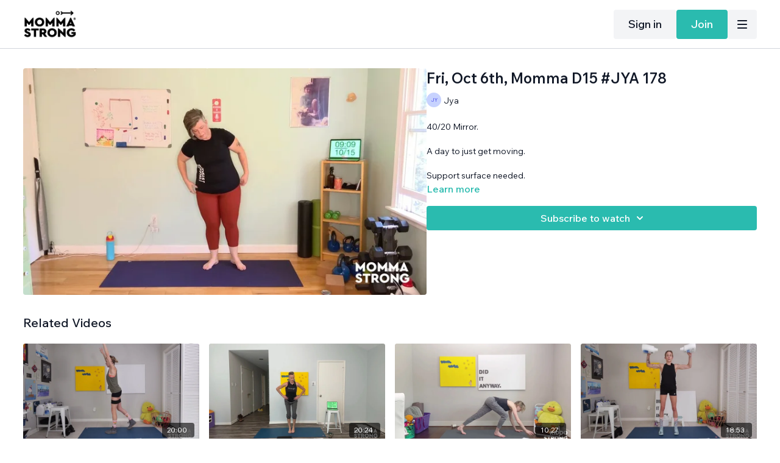

--- FILE ---
content_type: text/vnd.turbo-stream.html; charset=utf-8
request_url: https://mommastrong.com/programs/momma-strong-m-jya-d15-178-75ca52.turbo_stream?playlist_position=thumbnails&preview=false
body_size: -267
content:
<turbo-stream action="update" target="program_show"><template>
  <turbo-frame id="program_player">
      <turbo-frame id="program_content" src="/programs/momma-strong-m-jya-d15-178-75ca52/program_content?playlist_position=thumbnails&amp;preview=false">
</turbo-frame></turbo-frame></template></turbo-stream>

--- FILE ---
content_type: text/html; charset=utf-8
request_url: https://mommastrong.com/programs/momma-strong-m-jya-d15-178-75ca52/related
body_size: 11190
content:
<turbo-frame id="program_related" target="_top">

    <div class="container " data-area="program-related-videos">
      <div class="cbt-related mt-8  pb-16">
        <div class="cbt-related-title text-xl font-medium">Related Videos</div>
          <div class="mt-5 grid grid-cols-1 sm:grid-cols-2 md:grid-cols-3 lg:grid-cols-4 xl:grid-cols-4 gap-x-4 gap-y-6">
              <div data-area="related-video-item" class="">
                <swiper-slide
  data-card="video_3257657"
  data-custom="content-card"
  class="self-start hotwired"
    data-short-description="50/10 Glute Awareness Day Glutes = Giggles Band needed"
    data-author-title-0="Courtney" data-author-permalink-0="author-M1iMFBikNqE"
>

  <a class="card-image-container" data-turbo="true" data-turbo-prefetch="false" data-turbo-action="advance" data-turbo-frame="_top" onclick="window.CatalogAnalytics(&#39;clickContentItem&#39;, &#39;video&#39;, &#39;3257657&#39;, &#39;Related Videos&#39;); window.CatalogAnalytics(&#39;clickRelatedVideo&#39;, &#39;3257657&#39;, &#39;1&#39;, &#39;program_page&#39;)" href="/programs/mommastrong-all-tog-d15-500-4d1349">
    <div class="image-container relative" data-test="catalog-card">
  <div class="relative image-content">
    <div aria-hidden="true" style="padding-bottom: 56%;"></div>
    <img loading="lazy" alt="Sat, Sept 13th: All Together Now #500" decoding="async"
         src="https://alpha.uscreencdn.com/images/programs/3257657/horizontal/df26ad5a-49b9-4f4f-983a-0097b45eb6e7.jpg?auto=webp&width=350"
         srcset="https://alpha.uscreencdn.com/images/programs/3257657/horizontal/df26ad5a-49b9-4f4f-983a-0097b45eb6e7.jpg?auto=webp&width=350 350w,
            https://alpha.uscreencdn.com/images/programs/3257657/horizontal/df26ad5a-49b9-4f4f-983a-0097b45eb6e7.jpg?auto=webp&width=700 2x,
            https://alpha.uscreencdn.com/images/programs/3257657/horizontal/df26ad5a-49b9-4f4f-983a-0097b45eb6e7.jpg?auto=webp&width=1050 3x"
         class="card-image b-image absolute object-cover h-full top-0 left-0" style="opacity: 1;">
  </div>
    <div class="badge flex justify-center items-center text-white content-card-badge z-0">
      <span class="badge-item">20:00</span>
      <svg xmlns="http://www.w3.org/2000/svg" width="13" height="9" viewBox="0 0 13 9" fill="none" class="badge-item content-watched-icon" data-test="content-watched-icon">
  <path fill-rule="evenodd" clip-rule="evenodd" d="M4.99995 7.15142L12.0757 0.0756836L12.9242 0.924212L4.99995 8.84848L0.575684 4.42421L1.42421 3.57568L4.99995 7.15142Z" fill="currentColor"></path>
</svg>

    </div>

</div>
<div class="content-watched-overlay"></div>

</a>  <a class="card-title" data-turbo="true" data-turbo-prefetch="false" data-turbo-action="advance" data-turbo-frame="_top" title="Sat, Sept 13th: All Together Now #500" aria-label="Sat, Sept 13th: All Together Now #500" onclick="window.CatalogAnalytics(&#39;clickContentItem&#39;, &#39;video&#39;, &#39;3257657&#39;, &#39;Related Videos&#39;); window.CatalogAnalytics(&#39;clickRelatedVideo&#39;, &#39;3257657&#39;, &#39;1&#39;, &#39;program_page&#39;)" href="/programs/mommastrong-all-tog-d15-500-4d1349">
    <span class="line-clamp-2">
      Sat, Sept 13th: All Together Now #500
    </span>
</a></swiper-slide>


              </div>
              <div data-area="related-video-item" class="">
                <swiper-slide
  data-card="video_2512238"
  data-custom="content-card"
  class="self-start hotwired"
    data-short-description="45/15 Back it up. Future selfing for the win. Support surface needed."
    data-author-title-0="Courtney" data-author-permalink-0="author-M1iMFBikNqE"
>

  <a class="card-image-container" data-turbo="true" data-turbo-prefetch="false" data-turbo-action="advance" data-turbo-frame="_top" onclick="window.CatalogAnalytics(&#39;clickContentItem&#39;, &#39;video&#39;, &#39;2512238&#39;, &#39;Related Videos&#39;); window.CatalogAnalytics(&#39;clickRelatedVideo&#39;, &#39;2512238&#39;, &#39;2&#39;, &#39;program_page&#39;)" href="/programs/momma-strong-m-d15-2129-f611e2">
    <div class="image-container relative" data-test="catalog-card">
  <div class="relative image-content">
    <div aria-hidden="true" style="padding-bottom: 56%;"></div>
    <img loading="lazy" alt="Wed, Aug 2nd: Momma D15 #2129" decoding="async"
         src="https://alpha.uscreencdn.com/images/programs/2512238/horizontal/thumbnail.jpg?auto=webp&width=350"
         srcset="https://alpha.uscreencdn.com/images/programs/2512238/horizontal/thumbnail.jpg?auto=webp&width=350 350w,
            https://alpha.uscreencdn.com/images/programs/2512238/horizontal/thumbnail.jpg?auto=webp&width=700 2x,
            https://alpha.uscreencdn.com/images/programs/2512238/horizontal/thumbnail.jpg?auto=webp&width=1050 3x"
         class="card-image b-image absolute object-cover h-full top-0 left-0" style="opacity: 1;">
  </div>
    <div class="badge flex justify-center items-center text-white content-card-badge z-0">
      <span class="badge-item">20:24</span>
      <svg xmlns="http://www.w3.org/2000/svg" width="13" height="9" viewBox="0 0 13 9" fill="none" class="badge-item content-watched-icon" data-test="content-watched-icon">
  <path fill-rule="evenodd" clip-rule="evenodd" d="M4.99995 7.15142L12.0757 0.0756836L12.9242 0.924212L4.99995 8.84848L0.575684 4.42421L1.42421 3.57568L4.99995 7.15142Z" fill="currentColor"></path>
</svg>

    </div>

</div>
<div class="content-watched-overlay"></div>

</a>  <a class="card-title" data-turbo="true" data-turbo-prefetch="false" data-turbo-action="advance" data-turbo-frame="_top" title="Wed, Aug 2nd: Momma D15 #2129" aria-label="Wed, Aug 2nd: Momma D15 #2129" onclick="window.CatalogAnalytics(&#39;clickContentItem&#39;, &#39;video&#39;, &#39;2512238&#39;, &#39;Related Videos&#39;); window.CatalogAnalytics(&#39;clickRelatedVideo&#39;, &#39;2512238&#39;, &#39;2&#39;, &#39;program_page&#39;)" href="/programs/momma-strong-m-d15-2129-f611e2">
    <span class="line-clamp-2">
      Wed, Aug 2nd: Momma D15 #2129
    </span>
</a></swiper-slide>


              </div>
              <div data-area="related-video-item" class="">
                <swiper-slide
  data-card="video_570371"
  data-custom="content-card"
  class="self-start hotwired"
    data-author-title-0="Courtney" data-author-permalink-0="author-M1iMFBikNqE"
>

  <a class="card-image-container" data-turbo="true" data-turbo-prefetch="false" data-turbo-action="advance" data-turbo-frame="_top" onclick="window.CatalogAnalytics(&#39;clickContentItem&#39;, &#39;video&#39;, &#39;570371&#39;, &#39;Related Videos&#39;); window.CatalogAnalytics(&#39;clickRelatedVideo&#39;, &#39;570371&#39;, &#39;3&#39;, &#39;program_page&#39;)" href="/programs/kiddostrong-gen-d10-19-b7a289">
    <div class="image-container relative" data-test="catalog-card">
  <div class="relative image-content">
    <div aria-hidden="true" style="padding-bottom: 56%;"></div>
    <img loading="lazy" alt="KiddoStrong #19" decoding="async"
         src="https://alpha.uscreencdn.com/images/programs/570371/horizontal/876609544_1920x1080.jpg?auto=webp&width=350"
         srcset="https://alpha.uscreencdn.com/images/programs/570371/horizontal/876609544_1920x1080.jpg?auto=webp&width=350 350w,
            https://alpha.uscreencdn.com/images/programs/570371/horizontal/876609544_1920x1080.jpg?auto=webp&width=700 2x,
            https://alpha.uscreencdn.com/images/programs/570371/horizontal/876609544_1920x1080.jpg?auto=webp&width=1050 3x"
         class="card-image b-image absolute object-cover h-full top-0 left-0" style="opacity: 1;">
  </div>
    <div class="badge flex justify-center items-center text-white content-card-badge z-0">
      <span class="badge-item">10:27</span>
      <svg xmlns="http://www.w3.org/2000/svg" width="13" height="9" viewBox="0 0 13 9" fill="none" class="badge-item content-watched-icon" data-test="content-watched-icon">
  <path fill-rule="evenodd" clip-rule="evenodd" d="M4.99995 7.15142L12.0757 0.0756836L12.9242 0.924212L4.99995 8.84848L0.575684 4.42421L1.42421 3.57568L4.99995 7.15142Z" fill="currentColor"></path>
</svg>

    </div>

</div>
<div class="content-watched-overlay"></div>

</a>  <a class="card-title" data-turbo="true" data-turbo-prefetch="false" data-turbo-action="advance" data-turbo-frame="_top" title="KiddoStrong #19" aria-label="KiddoStrong #19" onclick="window.CatalogAnalytics(&#39;clickContentItem&#39;, &#39;video&#39;, &#39;570371&#39;, &#39;Related Videos&#39;); window.CatalogAnalytics(&#39;clickRelatedVideo&#39;, &#39;570371&#39;, &#39;3&#39;, &#39;program_page&#39;)" href="/programs/kiddostrong-gen-d10-19-b7a289">
    <span class="line-clamp-2">
      KiddoStrong #19
    </span>
</a></swiper-slide>


              </div>
              <div data-area="related-video-item" class="">
                <swiper-slide
  data-card="video_3229806"
  data-custom="content-card"
  class="self-start hotwired"
    data-short-description="Watch out glute medius. :) Full range of weights (light, medium, heavy), stool needed."
    data-author-title-0="Courtney" data-author-permalink-0="author-M1iMFBikNqE"
>

  <a class="card-image-container" data-turbo="true" data-turbo-prefetch="false" data-turbo-action="advance" data-turbo-frame="_top" onclick="window.CatalogAnalytics(&#39;clickContentItem&#39;, &#39;video&#39;, &#39;3229806&#39;, &#39;Related Videos&#39;); window.CatalogAnalytics(&#39;clickRelatedVideo&#39;, &#39;3229806&#39;, &#39;4&#39;, &#39;program_page&#39;)" href="/programs/mommastrong-s-d15-75-d149cb">
    <div class="image-container relative" data-test="catalog-card">
  <div class="relative image-content">
    <div aria-hidden="true" style="padding-bottom: 56%;"></div>
    <img loading="lazy" alt="Fri, Sept 6th: Midlife &amp; Beyond Strength D15 #75" decoding="async"
         src="https://alpha.uscreencdn.com/images/programs/3229806/horizontal/48c09be2-ca2c-40e3-8e20-e13cce8deb07.jpg?auto=webp&width=350"
         srcset="https://alpha.uscreencdn.com/images/programs/3229806/horizontal/48c09be2-ca2c-40e3-8e20-e13cce8deb07.jpg?auto=webp&width=350 350w,
            https://alpha.uscreencdn.com/images/programs/3229806/horizontal/48c09be2-ca2c-40e3-8e20-e13cce8deb07.jpg?auto=webp&width=700 2x,
            https://alpha.uscreencdn.com/images/programs/3229806/horizontal/48c09be2-ca2c-40e3-8e20-e13cce8deb07.jpg?auto=webp&width=1050 3x"
         class="card-image b-image absolute object-cover h-full top-0 left-0" style="opacity: 1;">
  </div>
    <div class="badge flex justify-center items-center text-white content-card-badge z-0">
      <span class="badge-item">18:53</span>
      <svg xmlns="http://www.w3.org/2000/svg" width="13" height="9" viewBox="0 0 13 9" fill="none" class="badge-item content-watched-icon" data-test="content-watched-icon">
  <path fill-rule="evenodd" clip-rule="evenodd" d="M4.99995 7.15142L12.0757 0.0756836L12.9242 0.924212L4.99995 8.84848L0.575684 4.42421L1.42421 3.57568L4.99995 7.15142Z" fill="currentColor"></path>
</svg>

    </div>

</div>
<div class="content-watched-overlay"></div>

</a>  <a class="card-title" data-turbo="true" data-turbo-prefetch="false" data-turbo-action="advance" data-turbo-frame="_top" title="Fri, Sept 6th: Midlife &amp; Beyond Strength D15 #75" aria-label="Fri, Sept 6th: Midlife &amp; Beyond Strength D15 #75" onclick="window.CatalogAnalytics(&#39;clickContentItem&#39;, &#39;video&#39;, &#39;3229806&#39;, &#39;Related Videos&#39;); window.CatalogAnalytics(&#39;clickRelatedVideo&#39;, &#39;3229806&#39;, &#39;4&#39;, &#39;program_page&#39;)" href="/programs/mommastrong-s-d15-75-d149cb">
    <span class="line-clamp-2">
      Fri, Sept 6th: Midlife &amp; Beyond Strength D15 #75
    </span>
</a></swiper-slide>


              </div>
          </div>
        </div>
      </div>
    </div>
</turbo-frame>

--- FILE ---
content_type: text/javascript; charset=utf-8
request_url: https://api.getdrip.com/client/events/visit?drip_account_id=9477881&referrer=&url=https%3A%2F%2Fmommastrong.com%2Fprograms%2Fmomma-strong-m-jya-d15-178-75ca52&domain=mommastrong.com&time_zone=UTC&enable_third_party_cookies=f&callback=Drip_990107863
body_size: -181
content:
Drip_990107863({ success: true, visitor_uuid: "f869ce50b91745fab372ff1134d8aada" });

--- FILE ---
content_type: application/javascript
request_url: https://assets-gke.uscreencdn.com/vite/assets/storefront_hotwire-H89AkORG.js
body_size: 6692
content:
const __vite__mapDeps=(i,m=__vite__mapDeps,d=(m.f||(m.f=["assets/form_controller-Dge-8vF0.js","assets/browser-BlFPUupV.js","assets/preload-helper-B8hUOznO.js","assets/payment_tabs_controller-CfgQ2aGn.js","assets/scrat_analytics_controller-DQsBaQRC.js","assets/live_chat_controller-Dczq-QKW.js","assets/localization-DB5E_Lf7.js","assets/api-B6zy4yVb.js","assets/close_modal_on_load_controller-DW55KHHx.js","assets/form_image_uploader_controller-B44s6Yrs.js","assets/validate_url_input_controller-CBOwHFep.js","assets/post_comment_controller-DlqoJ-66.js","assets/user_mentions_controller-k6yOqDjV.js","assets/users_liked_controller-CCo8RAYU.js","assets/verbs-Cu2uijvG.js","assets/fetch_request-bSzARCYm.js","assets/attach_video_controller-87lg0JTU.js","assets/cookies_manager_controller-BI0kA0TE.js","assets/js.cookie-CVLKkgOV.js","assets/timestamp_controller-DvohyGjQ.js","assets/set_timezones_controller-B0FEplKm.js","assets/notifications_widget_controller-CjPzU2SK.js","assets/confetti_controller-caG7YV-C.js","assets/switch_tabs_controller-CLVP_jlX.js","assets/accordion_controller-C8H8ICCz.js","assets/cancellation_survey_controller-D4FRyVVy.js","assets/change_plan_controller-BBwi6cAf.js","assets/invoices_controller-CcF6SB4w.js","assets/submit_button_controller-DnrDTqm2.js","assets/alert_controller-akozTSPo.js","assets/anchor_controller-CshlN6zo.js","assets/area_image_uploader_controller-DEyar1ZG.js","assets/authorizenet_controller-D9wycyND.js","assets/index-BN4NbvN1.js","assets/authorizenet_form_controller-DLLmtxUe.js","assets/autofocus_controller-CkFcFVuL.js","assets/autogrow_textarea_controller-Cu_Bi7-1.js","assets/badge_award_controller-NtMNI3gM.js","assets/billing_payment_method_controller-CUwfCG90.js","assets/adjust_remove_item_form_controller-CxuSKpFI.js","assets/monthly_dropdown_controller-De9u4_CB.js","assets/monthly_view_controller-DY-xkQ9Q.js","assets/captcha_controller-3GA3f0pn.js","assets/toString-Du4mDAnL.js","assets/isSymbol-Bnk66Y0z.js","assets/isArray-CG4TmqNx.js","assets/_baseSlice-z0Zd1-Ev.js","assets/catalog_filters_controller-BpI0T5CI.js","assets/catalog_scroll_position_controller-Beki4bzj.js","assets/channel_modal_controller-BiRBL_3B.js","assets/coupon_changed_controller-CtBaD4Xc.js","assets/covered_fees_controller-84L_aqNs.js","assets/paypal_button_display_controller-CGv7EfMu.js","assets/simple_payment_form_controller-Cy9sF0Vx.js","assets/subscription_upsell_controller-O06syJn9.js","assets/update_remove_payment_method_urls_controller-C3DLpW0v.js","assets/clipboard_controller-DH3Oz03k.js","assets/copy-CAAhxhC3.js","assets/collapsable_controller-DWVVn37D.js","assets/collapsable_list_controller-BDvu8yfS.js","assets/comments_controller-D_8PImWQ.js","assets/date-T-_qsJXG.js","assets/timezone-N1q6cpgH.js","assets/ai_assistant_controller-BVUQZVTx.js","assets/debounce-Ph90qHtL.js","assets/isObject-CrIk3fyR.js","assets/progress_indicator_controller-DcFwz1Nk.js","assets/storefront_widget_controller-DhAy_T-k.js","assets/widget_controller-D1LyRkP8.js","assets/list_controller-BXPwFfSu.js","assets/sortable.esm-Cw1ESr5Y.js","assets/mobile_modal_controller-D_XevDNe.js","assets/chats_controller-BnqFDhXO.js","assets/form_controller-CXS-8k1P.js","assets/images_expiration_callout_controller-D8-5tfVx.js","assets/messages_controller-D934KFGB.js","assets/recipients_drawer_controller-B29YN8U4.js","assets/upgrade_subscription_banner_controller-D9mxsJet.js","assets/navigate_back_controller-CQG1e3AZ.js","assets/notifications_controller-BN2O1VKD.js","assets/paywall_controller-BXiTNPX9.js","assets/auto_submit_checkbox_controller-CDNntihl.js","assets/button_controller-BP75bxwq.js","assets/edit_controller-DF-oW-4N.js","assets/form_controller-Cw9jRg66.js","assets/gallery_swiper_controller-D-TyPbc-.js","assets/like_controller-DIJvm70c.js","assets/player_controller-BgZd91-_.js","assets/activity_switch_controller-DBwLgiq4.js","assets/community_controller-BItVW5TO.js","assets/debounced_submit_controller-CebeHpX3.js","assets/discount_controller-BMcHj4xG.js","assets/amount_selection_controller-61UJqUKc.js","assets/external_search_select_controller-pn3qIR_D.js","assets/featured_category_controller-Dh04BVQO.js","assets/pagination_controller-BWCj1edP.js","assets/fitness_tracker_controller-BkegySlV.js","assets/form_get_turbo_controller--bmokDf2.js","assets/form_turbo_stream_advance_controller-C9OxEoie.js","assets/gallery_controller-sEy2d9dP.js","assets/gift_card_payment_controller-D0Vz1qYH.js","assets/payment_intent_controller-BP_hzg-f.js","assets/offer_selection_controller-D7quNIVw.js","assets/button_submitting_state_controller-T_259iYw.js","assets/localized_timestamp_controller-BVHyR97a.js","assets/timestamp_with_guessed_timezone_controller-BC0i0ieR.js","assets/image_uploader_controller-eEfL1cmz.js","assets/integrations_controller-BCm8HaPC.js","assets/participants_count_controller-BPg82AF8.js","assets/liveEventRepo-Ck90hEig.js","assets/path-xbjrQy4w.js","assets/mentions_controller-Be7UN60o.js","assets/note_actions_controller-CnBdeaOk.js","assets/note_create_controller-C2SFogDN.js","assets/note_edit_controller-CEa6srXW.js","assets/note_timestamp_controller-R2gwCVGB.js","assets/order_payment_controller-DOMrOLiV.js","assets/order_payment_intent_controller-DwTq58hQ.js","assets/messaging_controller-K2bBH8N2.js","assets/paypal_controller-C7BE9sMw.js","assets/paypal_integration_controller-5TuagXaJ.js","assets/main-BG89bepm.js","assets/pinned_posts_swiper_controller-DacvqeM0.js","assets/playlist_item_controller-wZqTYU0z.js","assets/playlist_modal_controller-A5l9ipme.js","assets/add_to_playlist_dropdown_controller-BLlnamLl.js","assets/common_form_controller-CSoyca4n.js","assets/watch_controller-DHDV6VUC.js","assets/post_loaders_controller-CxtapqTd.js","assets/post_preview_controller-CpUgvnde.js","assets/preregistration_controller-n5COW1M_.js","assets/preregistration_legacy_controller-B-rlfRZR.js","assets/program_controller-CPSTzHLo.js","assets/storage-BIAQXWHz.js","assets/program_details_modal_controller-BHs25rlE.js","assets/program_tabs_controller-BrXyvKI1.js","assets/program_video_controller-CZnYMXqq.js","assets/events-FTbWAZab.js","assets/program_video_timeline_preview_controller-DxkMXB64.js","assets/lodash-CvdsWuxK.js","assets/recaptcha_v2_controller-CgJgYOo8.js","assets/replies_controller-DtrV0a97.js","assets/scheduled_controller-CZXSJF5v.js","assets/scroll_to_top_controller-B3uYJeWS.js","assets/search_input_controller-IC_sd4d3.js","assets/share_button_controller-CUPXWADm.js","assets/share_social_controller-CvqizW9N.js","assets/sign_in_controller-DF5V98XW.js","assets/simple_address_element_controller-Mm1GcsGE.js","assets/simple_form_controller-CunEzoX4.js","assets/stripe_controller-DXEPPziZ.js","assets/billingRepo-BRxCzAz_.js","assets/admin_pane_controller-BcN52Q4A.js","assets/editor_controller-BfLDbVTh.js","assets/empty_featured_controller-DQtbfjTL.js","assets/focus_controller-CktQ0eB_.js","assets/header_controller-CrguB2cX.js","assets/page_manager_controller-DORrOMUF.js","assets/themeless_catalog_filters_controller-CEWm4EHF.js","assets/themeless_featured_slider_controller-CnGFkwSZ.js","assets/timeout_redirection_controller-UpRLwV75.js","assets/turbo_controller-DnrN3y63.js","assets/turbo_moderation_controller-D7uKO5qT.js","assets/turbo_pagination_controller-BVpqCD7Z.js","assets/user_complaints_filter_controller-DTUGtKIE.js"])))=>i.map(i=>d[i]);
import{_ as o}from"./preload-helper-B8hUOznO.js";import{A,_ as w,i as D,a as v,b as g,S as m,P as T}from"./browser-BlFPUupV.js";class d{constructor(t,e){this.application=t,this.loadingControllers={},this.resolverFn=e,this.loadStimulusControllers=this.loadStimulusControllers.bind(this),this.observer=new A(t.element,t.schema.controllerAttribute,{elementMatchedAttribute:this.loadStimulusControllers,elementAttributeValueChanged:this.loadStimulusControllers})}start(){this.observer.start()}stop(){this.observer.stop()}static install(t,e){const r=new d(t,e);return r.start(),r}loadStimulusControllers(t){t.getAttribute("data-controller").split(/\s+/).forEach(r=>this.loadController(r))}async loadController(t){if(!this.loadingControllers[t]&&!this.application.router.modulesByIdentifier.has(t)){this.loadingControllers[t]=!0;const e=await this.resolverFn(t);e&&this.application.register(t,e),delete this.loadingControllers[t]}}}(function(i){if(typeof i.requestSubmit=="function")return;i.requestSubmit=function(r){r?(t(r,this),r.click()):(r=document.createElement("input"),r.type="submit",r.hidden=!0,this.appendChild(r),r.click(),this.removeChild(r))};function t(r,_){r instanceof HTMLElement||e(TypeError,"parameter 1 is not of type 'HTMLElement'"),r.type=="submit"||e(TypeError,"The specified element is not a submit button"),r.form==_||e(DOMException,"The specified element is not owned by this form element","NotFoundError")}function e(r,_,l){throw new r("Failed to execute 'requestSubmit' on 'HTMLFormElement': "+_+".",l)}})(HTMLFormElement.prototype);const c=w("analytics:catalog"),V=i=>({viewCatalogPage:()=>{var t,e,r,_;c("catalogAnalytics#trackViewCatalogPage"),i.product.track("catalog","view_catalog_page",{store_id:(e=(t=window.gon)==null?void 0:t.analytics)==null?void 0:e.store_id,user_id:((_=(r=window.gon)==null?void 0:r.analytics)==null?void 0:_.user_id)||null,timestamp:Date.now(),platform:"web"})},clickFeaturedVideo:(t,e)=>{var r,_,l,s;c("catalogAnalytics#clickFeaturedVideo",t,e),i.product.track("catalog","click_featured_video",{store_id:(_=(r=window.gon)==null?void 0:r.analytics)==null?void 0:_.store_id,user_id:((s=(l=window.gon)==null?void 0:l.analytics)==null?void 0:s.user_id)||null,timestamp:Date.now(),video_id:t,video_position:e,platform:"web"})},searchVideos:t=>{var e,r,_,l;c("catalogAnalytics#searchVideos",t),i.product.track("catalog","search_videos",{store_id:(r=(e=window.gon)==null?void 0:e.analytics)==null?void 0:r.store_id,user_id:((l=(_=window.gon)==null?void 0:_.analytics)==null?void 0:l.user_id)||null,timestamp:Date.now(),platform:"web",search_terms:t})},clickShowFilters:()=>{var t,e,r,_;c("catalogAnalytics#clickShowFilters"),i.product.track("catalog","click_show_filters",{store_id:(e=(t=window.gon)==null?void 0:t.analytics)==null?void 0:e.store_id,user_id:((_=(r=window.gon)==null?void 0:r.analytics)==null?void 0:_.user_id)||null,timestamp:Date.now(),platform:"web"})},applyFilter:(t,e)=>{var _,l,s,n;const r={category_id:"category",author_id:"author"}[t]||t;c("catalogAnalytics#applyFilter",r,e),i.product.track("catalog","apply_filter",{store_id:(l=(_=window.gon)==null?void 0:_.analytics)==null?void 0:l.store_id,user_id:((n=(s=window.gon)==null?void 0:s.analytics)==null?void 0:n.user_id)||null,timestamp:Date.now(),platform:"web",filter_name:r,filter_used:e})},clickContentItem:(t,e,r)=>{var _,l,s,n;c("catalogAnalytics#clickContentItem",t,e,r),i.product.track("catalog","click_content_item",{store_id:(l=(_=window.gon)==null?void 0:_.analytics)==null?void 0:l.store_id,user_id:((n=(s=window.gon)==null?void 0:s.analytics)==null?void 0:n.user_id)||null,timestamp:Date.now(),platform:"web",content_type:t,content_id:e,category_name:r})},expandCategory:t=>{var e,r,_,l;c("catalogAnalytics#expandCategory",t),i.product.track("catalog","expand_category",{store_id:(r=(e=window.gon)==null?void 0:e.analytics)==null?void 0:r.store_id,user_id:((l=(_=window.gon)==null?void 0:_.analytics)==null?void 0:l.user_id)||null,timestamp:Date.now(),platform:"web",category_name:t})},viewVideoPage:t=>{var e,r,_,l;c("catalogAnalytics#viewVideoPage",t,document.referrer),i.product.track("catalog","view_video_page",{store_id:(r=(e=window.gon)==null?void 0:e.analytics)==null?void 0:r.store_id,user_id:((l=(_=window.gon)==null?void 0:_.analytics)==null?void 0:l.user_id)||null,timestamp:Date.now(),platform:"web",content_id:t,referrer:document.referrer})},clickPlayVideo:(t,e)=>{var r,_,l,s;c("catalogAnalytics#clickPlayVideo",t,e),i.product.track("catalog","click_play_video",{store_id:(_=(r=window.gon)==null?void 0:r.analytics)==null?void 0:_.store_id,user_id:((s=(l=window.gon)==null?void 0:l.analytics)==null?void 0:s.user_id)||null,timestamp:Date.now(),platform:"web",content_id:t,position:e})},clickShare:(t,e,r)=>{var _,l,s,n;c("catalogAnalytics#clickShare",t,e,r),i.product.track("catalog","click_share",{store_id:(l=(_=window.gon)==null?void 0:_.analytics)==null?void 0:l.store_id,user_id:((n=(s=window.gon)==null?void 0:s.analytics)==null?void 0:n.user_id)||null,timestamp:Date.now(),platform:"web",content_type:t,content_id:e,video_id:r})},shareLink:(t,e,r,_)=>{var l,s,n,a;c("catalogAnalytics#shareLink",t,e,r,_),i.product.track("catalog","share_link",{store_id:(s=(l=window.gon)==null?void 0:l.analytics)==null?void 0:s.store_id,user_id:((a=(n=window.gon)==null?void 0:n.analytics)==null?void 0:a.user_id)||null,timestamp:Date.now(),platform:"web",content_type:t,content_id:e,video_id:r,share_type:_})},downloadResource:(t,e,r,_)=>{var l,s,n,a;c("catalogAnalytics#downloadResource",t,e,r,_),i.product.track("catalog","download_resource",{store_id:(s=(l=window.gon)==null?void 0:l.analytics)==null?void 0:s.store_id,user_id:((a=(n=window.gon)==null?void 0:n.analytics)==null?void 0:a.user_id)||null,timestamp:Date.now(),platform:"web",content_type:t,content_id:e,video_id:r,resource_id:_})},downloadVideo:t=>{var e,r,_,l;c("catalogAnalytics#downloadVideo",t),i.product.track("catalog","download_video",{store_id:(r=(e=window.gon)==null?void 0:e.analytics)==null?void 0:r.store_id,user_id:((l=(_=window.gon)==null?void 0:_.analytics)==null?void 0:l.user_id)||null,timestamp:Date.now(),platform:"web",video_id:t})},clickRelatedVideo:(t,e,r)=>{var _,l,s,n;c("catalogAnalytics#clickRelatedVideo",t,e,r),i.product.track("catalog","click_related_video",{store_id:(l=(_=window.gon)==null?void 0:_.analytics)==null?void 0:l.store_id,user_id:((n=(s=window.gon)==null?void 0:s.analytics)==null?void 0:n.user_id)||null,timestamp:Date.now(),platform:"web",video_id:t,video_position:e,source:r})}}),I=window.sentryStorefrontActive&&window.sentryDsn;if(I)try{D({dsn:window.sentryDsn,sendDefaultPii:!0,environment:`storefront-${window.railsEnv||"development"}`,allowUrls:["uscreencdn.com"],sampleRate:.25,normalizeDepth:8,maxBreadcrumbs:20})}catch(i){console.warn("Errors tracking is not initialized",i),console.log(i)}document.body.dataset.controller="analytics";window.Turbo.session.drive=!1;window.Stimulus=v.start();window.Stimulus.debug=!1;const P=v.start(),u={form:()=>o(()=>import("./form_controller-Dge-8vF0.js"),__vite__mapDeps([0,1,2])),"payment-tabs":()=>o(()=>import("./payment_tabs_controller-CfgQ2aGn.js"),__vite__mapDeps([3,1,2])),"scrat-analytics":()=>o(()=>import("./scrat_analytics_controller-DQsBaQRC.js"),__vite__mapDeps([4,1,2])),"live-chat":()=>o(()=>import("./live_chat_controller-Dczq-QKW.js"),__vite__mapDeps([5,2,1,6,7])),"close-modal-on-load":()=>o(()=>import("./close_modal_on_load_controller-DW55KHHx.js"),__vite__mapDeps([8,1,2])),"form-image-uploader":()=>o(()=>import("./form_image_uploader_controller-B44s6Yrs.js"),__vite__mapDeps([9,1,2])),"validate-url-input":()=>o(()=>import("./validate_url_input_controller-CBOwHFep.js"),__vite__mapDeps([10,1,2])),"post-comment":()=>o(()=>import("./post_comment_controller-DlqoJ-66.js"),__vite__mapDeps([11,7,1,2])),"user-mentions":()=>o(()=>import("./user_mentions_controller-k6yOqDjV.js"),__vite__mapDeps([12,1,2])),"users-liked":()=>o(()=>import("./users_liked_controller-CCo8RAYU.js"),__vite__mapDeps([13,1,2,14,15])),"attach-video":()=>o(()=>import("./attach_video_controller-87lg0JTU.js"),__vite__mapDeps([16,1,2,15])),"cookies-manager":()=>o(()=>import("./cookies_manager_controller-BI0kA0TE.js"),__vite__mapDeps([17,1,2,18])),timestamp:()=>o(()=>import("./timestamp_controller-DvohyGjQ.js"),__vite__mapDeps([19,1,2])),"set-timezones":()=>o(()=>import("./set_timezones_controller-B0FEplKm.js"),__vite__mapDeps([20,1,2,18])),"notifications-widget":()=>o(()=>import("./notifications_widget_controller-CjPzU2SK.js"),__vite__mapDeps([21,1,2,14,15])),confetti:()=>o(()=>import("./confetti_controller-caG7YV-C.js"),__vite__mapDeps([22,1,2])),"switch-tabs":()=>o(()=>import("./switch_tabs_controller-CLVP_jlX.js"),__vite__mapDeps([23,1,2]))},p=Object.assign({"./controllers/accordion_controller.js":()=>o(()=>import("./accordion_controller-C8H8ICCz.js"),__vite__mapDeps([24,1,2])),"./controllers/account/cancellation_survey_controller.js":()=>o(()=>import("./cancellation_survey_controller-D4FRyVVy.js"),__vite__mapDeps([25,1,2])),"./controllers/account/change_plan_controller.js":()=>o(()=>import("./change_plan_controller-BBwi6cAf.js"),__vite__mapDeps([26,1,2])),"./controllers/account/invoices_controller.js":()=>o(()=>import("./invoices_controller-CcF6SB4w.js"),__vite__mapDeps([27,1,2])),"./controllers/account/submit_button_controller.js":()=>o(()=>import("./submit_button_controller-DnrDTqm2.js"),__vite__mapDeps([28,1,2])),"./controllers/alert_controller.js":()=>o(()=>import("./alert_controller-akozTSPo.js"),__vite__mapDeps([29,1,2])),"./controllers/anchor_controller.js":()=>o(()=>import("./anchor_controller-CshlN6zo.js"),__vite__mapDeps([30,1,2])),"./controllers/area_image_uploader_controller.js":()=>o(()=>import("./area_image_uploader_controller-DEyar1ZG.js"),__vite__mapDeps([31,1,2])),"./controllers/authorizenet_controller.js":()=>o(()=>import("./authorizenet_controller-D9wycyND.js"),__vite__mapDeps([32,1,2,33])),"./controllers/authorizenet_form_controller.js":()=>o(()=>import("./authorizenet_form_controller-DLLmtxUe.js"),__vite__mapDeps([34,1,2])),"./controllers/autofocus_controller.js":()=>o(()=>import("./autofocus_controller-CkFcFVuL.js"),__vite__mapDeps([35,1,2])),"./controllers/autogrow_textarea_controller.js":()=>o(()=>import("./autogrow_textarea_controller-Cu_Bi7-1.js"),__vite__mapDeps([36,1,2])),"./controllers/badge_award_controller.js":()=>o(()=>import("./badge_award_controller-NtMNI3gM.js"),__vite__mapDeps([37,1,2])),"./controllers/billing_payment_method_controller.js":()=>o(()=>import("./billing_payment_method_controller-CUwfCG90.js"),__vite__mapDeps([38,1,2])),"./controllers/calendar/adjust_remove_item_form_controller.js":()=>o(()=>import("./adjust_remove_item_form_controller-CxuSKpFI.js"),__vite__mapDeps([39,1,2])),"./controllers/calendar/monthly_dropdown_controller.js":()=>o(()=>import("./monthly_dropdown_controller-De9u4_CB.js"),__vite__mapDeps([40,1,2])),"./controllers/calendar/monthly_view_controller.js":()=>o(()=>import("./monthly_view_controller-DY-xkQ9Q.js"),__vite__mapDeps([41,1,2])),"./controllers/captcha_controller.js":()=>o(()=>import("./captcha_controller-3GA3f0pn.js"),__vite__mapDeps([42,1,2,43,44,45,46])),"./controllers/catalog_filters_controller.js":()=>o(()=>import("./catalog_filters_controller-BpI0T5CI.js"),__vite__mapDeps([47,1,2])),"./controllers/catalog_scroll_position_controller.js":()=>o(()=>import("./catalog_scroll_position_controller-Beki4bzj.js"),__vite__mapDeps([48,1,2])),"./controllers/channel_modal_controller.js":()=>o(()=>import("./channel_modal_controller-BiRBL_3B.js"),__vite__mapDeps([49,1,2])),"./controllers/checkout/coupon_changed_controller.js":()=>o(()=>import("./coupon_changed_controller-CtBaD4Xc.js"),__vite__mapDeps([50,1,2])),"./controllers/checkout/covered_fees_controller.js":()=>o(()=>import("./covered_fees_controller-84L_aqNs.js"),__vite__mapDeps([51,1,2])),"./controllers/checkout/paypal_button_display_controller.js":()=>o(()=>import("./paypal_button_display_controller-CGv7EfMu.js"),__vite__mapDeps([52,1,2])),"./controllers/checkout/simple_payment_form_controller.js":()=>o(()=>import("./simple_payment_form_controller-Cy9sF0Vx.js"),__vite__mapDeps([53,1,2])),"./controllers/checkout/subscription_upsell_controller.js":()=>o(()=>import("./subscription_upsell_controller-O06syJn9.js"),__vite__mapDeps([54,1,2])),"./controllers/checkout/update_remove_payment_method_urls_controller.js":()=>o(()=>import("./update_remove_payment_method_urls_controller-C3DLpW0v.js"),__vite__mapDeps([55,1,2])),"./controllers/clipboard_controller.js":()=>o(()=>import("./clipboard_controller-DH3Oz03k.js"),__vite__mapDeps([56,1,2,57])),"./controllers/collapsable_controller.js":()=>o(()=>import("./collapsable_controller-DWVVn37D.js"),__vite__mapDeps([58,1,2])),"./controllers/collapsable_list_controller.js":()=>o(()=>import("./collapsable_list_controller-BDvu8yfS.js"),__vite__mapDeps([59,1,2])),"./controllers/comments_controller.js":()=>o(()=>import("./comments_controller-D_8PImWQ.js"),__vite__mapDeps([60,2,1,61,62,6,7])),"./controllers/community/ai_assistant_controller.js":()=>o(()=>import("./ai_assistant_controller-BVUQZVTx.js"),__vite__mapDeps([63,1,2,7,64,65,44])),"./controllers/community/challenges/progress_indicator_controller.js":()=>o(()=>import("./progress_indicator_controller-DcFwz1Nk.js"),__vite__mapDeps([66,1,2])),"./controllers/community/challenges/storefront_widget_controller.js":()=>o(()=>import("./storefront_widget_controller-DhAy_T-k.js"),__vite__mapDeps([67,1,2])),"./controllers/community/challenges/widget_controller.js":()=>o(()=>import("./widget_controller-D1LyRkP8.js"),__vite__mapDeps([68,1,2])),"./controllers/community/channels/list_controller.js":()=>o(()=>import("./list_controller-BXPwFfSu.js"),__vite__mapDeps([69,1,2,70,14,15])),"./controllers/community/channels/mobile_modal_controller.js":()=>o(()=>import("./mobile_modal_controller-D_XevDNe.js"),__vite__mapDeps([71,1,2])),"./controllers/community/direct_messages/chats_controller.js":()=>o(()=>import("./chats_controller-BnqFDhXO.js"),__vite__mapDeps([72,1,2])),"./controllers/community/direct_messages/form_controller.js":()=>o(()=>import("./form_controller-CXS-8k1P.js"),__vite__mapDeps([73,1,2])),"./controllers/community/direct_messages/images_expiration_callout_controller.js":()=>o(()=>import("./images_expiration_callout_controller-D8-5tfVx.js"),__vite__mapDeps([74,1,2])),"./controllers/community/direct_messages/messages_controller.js":()=>o(()=>import("./messages_controller-D934KFGB.js"),__vite__mapDeps([75,1,2])),"./controllers/community/direct_messages/recipients_drawer_controller.js":()=>o(()=>import("./recipients_drawer_controller-B29YN8U4.js"),__vite__mapDeps([76,1,2])),"./controllers/community/direct_messages/upgrade_subscription_banner_controller.js":()=>o(()=>import("./upgrade_subscription_banner_controller-D9mxsJet.js"),__vite__mapDeps([77,1,2])),"./controllers/community/navigate_back_controller.js":()=>o(()=>import("./navigate_back_controller-CQG1e3AZ.js"),__vite__mapDeps([78,1,2])),"./controllers/community/notifications_controller.js":()=>o(()=>import("./notifications_controller-BN2O1VKD.js"),__vite__mapDeps([79,1,2])),"./controllers/community/paywall_controller.js":()=>o(()=>import("./paywall_controller-BXiTNPX9.js"),__vite__mapDeps([80,1,2])),"./controllers/community/post/auto_submit_checkbox_controller.js":()=>o(()=>import("./auto_submit_checkbox_controller-CDNntihl.js"),__vite__mapDeps([81,1,2])),"./controllers/community/post/button_controller.js":()=>o(()=>import("./button_controller-BP75bxwq.js"),__vite__mapDeps([82,1,2])),"./controllers/community/post/edit_controller.js":()=>o(()=>import("./edit_controller-DF-oW-4N.js"),__vite__mapDeps([83,1,2,7])),"./controllers/community/post/form_controller.js":()=>o(()=>import("./form_controller-Cw9jRg66.js"),__vite__mapDeps([84,1,2,7])),"./controllers/community/post/gallery_swiper_controller.js":()=>o(()=>import("./gallery_swiper_controller-D-TyPbc-.js"),__vite__mapDeps([85,1,2])),"./controllers/community/post/like_controller.js":()=>o(()=>import("./like_controller-DIJvm70c.js"),__vite__mapDeps([86,1,2])),"./controllers/community/post/player_controller.js":()=>o(()=>import("./player_controller-BgZd91-_.js"),__vite__mapDeps([87,1,2])),"./controllers/community/profiles/activity_switch_controller.js":()=>o(()=>import("./activity_switch_controller-DBwLgiq4.js"),__vite__mapDeps([88,1,2])),"./controllers/community_controller.js":()=>o(()=>import("./community_controller-BItVW5TO.js"),__vite__mapDeps([89,1,2])),"./controllers/debounced_submit_controller.js":()=>o(()=>import("./debounced_submit_controller-CebeHpX3.js"),__vite__mapDeps([90,1,2])),"./controllers/discount_controller.js":()=>o(()=>import("./discount_controller-BMcHj4xG.js"),__vite__mapDeps([91,1,2])),"./controllers/donations/amount_selection_controller.js":()=>o(()=>import("./amount_selection_controller-61UJqUKc.js"),__vite__mapDeps([92,1,2])),"./controllers/external_search_select_controller.js":()=>o(()=>import("./external_search_select_controller-pn3qIR_D.js"),__vite__mapDeps([93,1,2])),"./controllers/featured_category_controller.js":()=>o(()=>import("./featured_category_controller-Dh04BVQO.js"),__vite__mapDeps([94,1,2])),"./controllers/feed/pagination_controller.js":()=>o(()=>import("./pagination_controller-BWCj1edP.js"),__vite__mapDeps([95,1,2,14,15])),"./controllers/fitness_tracker_controller.js":()=>o(()=>import("./fitness_tracker_controller-BkegySlV.js"),__vite__mapDeps([96,1,2,7])),"./controllers/form_get_turbo_controller.js":()=>o(()=>import("./form_get_turbo_controller--bmokDf2.js"),__vite__mapDeps([97,1,2])),"./controllers/form_turbo_stream_advance_controller.js":()=>o(()=>import("./form_turbo_stream_advance_controller-C9OxEoie.js"),__vite__mapDeps([98,1,2])),"./controllers/gallery_controller.js":()=>o(()=>import("./gallery_controller-sEy2d9dP.js"),__vite__mapDeps([99,1,2])),"./controllers/gift_card_payment_controller.js":()=>o(()=>import("./gift_card_payment_controller-D0Vz1qYH.js"),__vite__mapDeps([100,1,2])),"./controllers/gift_cards/payment_intent_controller.js":()=>o(()=>import("./payment_intent_controller-BP_hzg-f.js"),__vite__mapDeps([101,1,2])),"./controllers/gifts/offer_selection_controller.js":()=>o(()=>import("./offer_selection_controller-D7quNIVw.js"),__vite__mapDeps([102,1,2])),"./controllers/helpers/button_submitting_state_controller.js":()=>o(()=>import("./button_submitting_state_controller-T_259iYw.js"),__vite__mapDeps([103,1,2])),"./controllers/helpers/localized_timestamp_controller.js":()=>o(()=>import("./localized_timestamp_controller-BVHyR97a.js"),__vite__mapDeps([104,1,2,62])),"./controllers/helpers/timestamp_with_guessed_timezone_controller.js":()=>o(()=>import("./timestamp_with_guessed_timezone_controller-BC0i0ieR.js"),__vite__mapDeps([105,1,2,62])),"./controllers/image_uploader_controller.js":()=>o(()=>import("./image_uploader_controller-eEfL1cmz.js"),__vite__mapDeps([106,1,2])),"./controllers/integrations_controller.js":()=>o(()=>import("./integrations_controller-BCm8HaPC.js"),__vite__mapDeps([107,1,2])),"./controllers/live_event/participants_count_controller.js":()=>o(()=>import("./participants_count_controller-BPg82AF8.js"),__vite__mapDeps([108,1,2,109,7,110])),"./controllers/mentions_controller.js":()=>o(()=>import("./mentions_controller-Be7UN60o.js"),__vite__mapDeps([111,1,2,7])),"./controllers/notes/note_actions_controller.js":()=>o(()=>import("./note_actions_controller-CnBdeaOk.js"),__vite__mapDeps([112,1,2])),"./controllers/notes/note_create_controller.js":()=>o(()=>import("./note_create_controller-C2SFogDN.js"),__vite__mapDeps([113,1,2])),"./controllers/notes/note_edit_controller.js":()=>o(()=>import("./note_edit_controller-CEa6srXW.js"),__vite__mapDeps([114,1,2])),"./controllers/notes/note_timestamp_controller.js":()=>o(()=>import("./note_timestamp_controller-R2gwCVGB.js"),__vite__mapDeps([115,1,2])),"./controllers/notifications_widget_controller.js":()=>o(()=>import("./notifications_widget_controller-CjPzU2SK.js"),__vite__mapDeps([21,1,2,14,15])),"./controllers/order_payment_controller.js":()=>o(()=>import("./order_payment_controller-DOMrOLiV.js"),__vite__mapDeps([116,1,2])),"./controllers/order_payment_intent_controller.js":()=>o(()=>import("./order_payment_intent_controller-DwTq58hQ.js"),__vite__mapDeps([117,1,2])),"./controllers/payment_methods/messaging_controller.js":()=>o(()=>import("./messaging_controller-K2bBH8N2.js"),__vite__mapDeps([118,1,2])),"./controllers/paypal_controller.js":()=>o(()=>import("./paypal_controller-C7BE9sMw.js"),__vite__mapDeps([119,1,2])),"./controllers/paypal_integration_controller.js":()=>o(()=>import("./paypal_integration_controller-5TuagXaJ.js"),__vite__mapDeps([120,1,2,121])),"./controllers/pinned_posts_swiper_controller.js":()=>o(()=>import("./pinned_posts_swiper_controller-DacvqeM0.js"),__vite__mapDeps([122,2,1])),"./controllers/playlist_item_controller.js":()=>o(()=>import("./playlist_item_controller-wZqTYU0z.js"),__vite__mapDeps([123,1,2])),"./controllers/playlist_modal_controller.js":()=>o(()=>import("./playlist_modal_controller-A5l9ipme.js"),__vite__mapDeps([124,1,2])),"./controllers/playlists/add_to_playlist_dropdown_controller.js":()=>o(()=>import("./add_to_playlist_dropdown_controller-BLlnamLl.js"),__vite__mapDeps([125,1,2])),"./controllers/playlists/common_form_controller.js":()=>o(()=>import("./common_form_controller-CSoyca4n.js"),__vite__mapDeps([126,1,2])),"./controllers/playlists/watch_controller.js":()=>o(()=>import("./watch_controller-DHDV6VUC.js"),__vite__mapDeps([127,1,2])),"./controllers/post_loaders_controller.js":()=>o(()=>import("./post_loaders_controller-CxtapqTd.js"),__vite__mapDeps([128,1,2])),"./controllers/post_preview_controller.js":()=>o(()=>import("./post_preview_controller-CpUgvnde.js"),__vite__mapDeps([129,7,1,2])),"./controllers/preregistration_controller.js":()=>o(()=>import("./preregistration_controller-n5COW1M_.js"),__vite__mapDeps([130,1,2])),"./controllers/preregistration_legacy_controller.js":()=>o(()=>import("./preregistration_legacy_controller-B-rlfRZR.js"),__vite__mapDeps([131,2,1,6,7])),"./controllers/program_controller.js":()=>o(()=>import("./program_controller-CPSTzHLo.js"),__vite__mapDeps([132,1,2,133])),"./controllers/program_details_modal_controller.js":()=>o(()=>import("./program_details_modal_controller-BHs25rlE.js"),__vite__mapDeps([134,1,2])),"./controllers/program_tabs_controller.js":()=>o(()=>import("./program_tabs_controller-BrXyvKI1.js"),__vite__mapDeps([135,1,2])),"./controllers/program_video_controller.js":()=>o(()=>import("./program_video_controller-CZnYMXqq.js"),__vite__mapDeps([136,1,2,14,15,133,137])),"./controllers/program_video_timeline_preview_controller.js":()=>o(()=>import("./program_video_timeline_preview_controller-DxkMXB64.js"),__vite__mapDeps([138,1,2,139])),"./controllers/recaptcha_v2_controller.js":()=>o(()=>import("./recaptcha_v2_controller-CgJgYOo8.js"),__vite__mapDeps([140,1,2])),"./controllers/replies_controller.js":()=>o(()=>import("./replies_controller-DtrV0a97.js"),__vite__mapDeps([141,1,2])),"./controllers/scheduled_controller.js":()=>o(()=>import("./scheduled_controller-CZXSJF5v.js"),__vite__mapDeps([142,1,2])),"./controllers/scroll_to_top_controller.js":()=>o(()=>import("./scroll_to_top_controller-B3uYJeWS.js"),__vite__mapDeps([143,1,2])),"./controllers/search_input_controller.js":()=>o(()=>import("./search_input_controller-IC_sd4d3.js"),__vite__mapDeps([144,1,2])),"./controllers/set_timezones_controller.js":()=>o(()=>import("./set_timezones_controller-B0FEplKm.js"),__vite__mapDeps([20,1,2,18])),"./controllers/share_button_controller.js":()=>o(()=>import("./share_button_controller-CUPXWADm.js"),__vite__mapDeps([145,2,1,6,7])),"./controllers/share_social_controller.js":()=>o(()=>import("./share_social_controller-CvqizW9N.js"),__vite__mapDeps([146,1,2])),"./controllers/sign_in_controller.js":()=>o(()=>import("./sign_in_controller-DF5V98XW.js"),__vite__mapDeps([147,1,2])),"./controllers/simple_address_element_controller.js":()=>o(()=>import("./simple_address_element_controller-Mm1GcsGE.js"),__vite__mapDeps([148,1,2,121])),"./controllers/simple_form_controller.js":()=>o(()=>import("./simple_form_controller-CunEzoX4.js"),__vite__mapDeps([149,1,2])),"./controllers/stripe_controller.js":()=>o(()=>import("./stripe_controller-DXEPPziZ.js"),__vite__mapDeps([150,1,2,151,7])),"./controllers/themeless/admin_pane_controller.js":()=>o(()=>import("./admin_pane_controller-BcN52Q4A.js"),__vite__mapDeps([152,1,2])),"./controllers/themeless/editor_controller.js":()=>o(()=>import("./editor_controller-BfLDbVTh.js"),__vite__mapDeps([153,1,2,15,70])),"./controllers/themeless/empty_featured_controller.js":()=>o(()=>import("./empty_featured_controller-DQtbfjTL.js"),__vite__mapDeps([154,1,2])),"./controllers/themeless/focus_controller.js":()=>o(()=>import("./focus_controller-CktQ0eB_.js"),__vite__mapDeps([155,1,2])),"./controllers/themeless/header_controller.js":()=>o(()=>import("./header_controller-CrguB2cX.js"),__vite__mapDeps([156,1,2,64,65,44])),"./controllers/themeless/page_manager_controller.js":()=>o(()=>import("./page_manager_controller-DORrOMUF.js"),__vite__mapDeps([157,1,2])),"./controllers/themeless_catalog_filters_controller.js":()=>o(()=>import("./themeless_catalog_filters_controller-CEWm4EHF.js"),__vite__mapDeps([158,1,2])),"./controllers/themeless_featured_slider_controller.js":()=>o(()=>import("./themeless_featured_slider_controller-CnGFkwSZ.js"),__vite__mapDeps([159,1,2])),"./controllers/timeout_redirection_controller.js":()=>o(()=>import("./timeout_redirection_controller-UpRLwV75.js"),__vite__mapDeps([160,1,2])),"./controllers/turbo_controller.js":()=>o(()=>import("./turbo_controller-DnrN3y63.js"),__vite__mapDeps([161,1,2,14,15])),"./controllers/turbo_moderation_controller.js":()=>o(()=>import("./turbo_moderation_controller-D7uKO5qT.js"),__vite__mapDeps([162,1,2])),"./controllers/turbo_pagination_controller.js":()=>o(()=>import("./turbo_pagination_controller-BVpqCD7Z.js"),__vite__mapDeps([163,1,2,14,15])),"./controllers/user_complaints_filter_controller.js":()=>o(()=>import("./user_complaints_filter_controller-DTUGtKIE.js"),__vite__mapDeps([164,1,2]))});d.install(P,async i=>{if(!i)return;if(u[i]){const r=await u[i]();return r.default||r}const t=i.replace(/--/g,"/").replace(/-/g,"_"),e=Object.keys(p).find(r=>r.includes(`/${t}_controller`));if(e)return(await p[e]()).default});var E;(E=window.gon)!=null&&E.impersonated||(window.pix=window.pix||[]).push();g();document.addEventListener("turbo:before-stream-render",i=>{const t=i.target;m[t.action]&&(i.preventDefault(),m[t.action](t))});document.addEventListener("turbo:frame-missing",i=>{const t=i.detail.response.url;i.target.tagName!=="TURBO-FRAME"&&(console.log(`[REDIRECT] Frame missing for ${t}, redirecting to _top frame.`),i.detail.visit(t,{frame:"_top"}))});if(window.analyticsHost){window.analyticsSdk={product:new T({host:"",storeId:window.uscreenStoreId,userId:window.uscreenUserId,isImpersonated:window.isUscreenUserImpersonated})};const i=V(window.analyticsSdk),t=(r,..._)=>{typeof i[r]=="function"?i[r](..._):console.error(`CatalogAnalytics command ${r} not found`)};(window.CatalogAnalytics&&window.CatalogAnalytics.q||[]).forEach(r=>{t(...r)}),window.CatalogAnalytics&&(window.CatalogAnalytics.q=[]),window.CatalogAnalytics=t}
//# sourceMappingURL=storefront_hotwire-H89AkORG.js.map


--- FILE ---
content_type: text/javascript; charset=utf-8
request_url: https://api.getdrip.com/client/track?url=https%3A%2F%2Fmommastrong.com%2Fprograms%2Fmomma-strong-m-jya-d15-178-75ca52&visitor_uuid=f869ce50b91745fab372ff1134d8aada&_action=Visited%20a%20page&source=drip&drip_account_id=9477881&callback=Drip_821079143
body_size: -168
content:
Drip_821079143({ success: true, visitor_uuid: "f869ce50b91745fab372ff1134d8aada", anonymous: true });

--- FILE ---
content_type: text/javascript; charset=utf-8
request_url: https://api.getdrip.com/client/track?url=https%3A%2F%2Fmommastrong.com%2Fprograms%2Fmomma-strong-m-jya-d15-178-75ca52&visitor_uuid=f869ce50b91745fab372ff1134d8aada&_action=Started%20a%20new%20session&source=drip&drip_account_id=9477881&callback=Drip_105008278
body_size: -169
content:
Drip_105008278({ success: true, visitor_uuid: "f869ce50b91745fab372ff1134d8aada", anonymous: true });